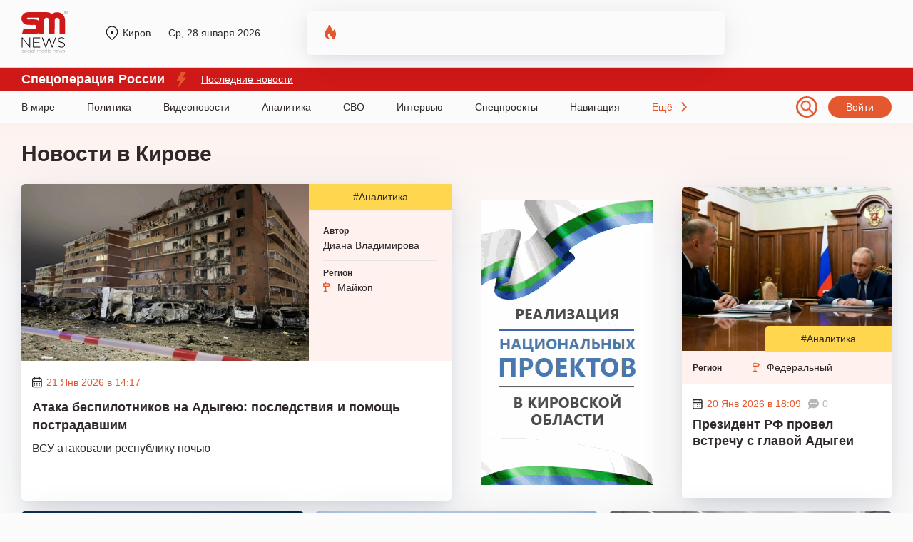

--- FILE ---
content_type: image/svg+xml
request_url: https://kirov.sm.news/wp-content/themes/24smnews/img/region-icon.svg
body_size: 540
content:
<svg width="10" height="15" viewBox="0 0 10 15" fill="none" xmlns="http://www.w3.org/2000/svg">
<path d="M0 2.83333V6.375C0 6.56286 0.0746279 6.74303 0.207466 6.87587C0.340304 7.00871 0.520472 7.08333 0.708333 7.08333H2.83333V12.75H1.41667C1.2288 12.75 1.04864 12.8246 0.915799 12.9575C0.782961 13.0903 0.708333 13.2705 0.708333 13.4583C0.708333 13.6462 0.782961 13.8264 0.915799 13.9592C1.04864 14.092 1.2288 14.1667 1.41667 14.1667H5.66667C5.85453 14.1667 6.0347 14.092 6.16753 13.9592C6.30037 13.8264 6.375 13.6462 6.375 13.4583C6.375 13.2705 6.30037 13.0903 6.16753 12.9575C6.0347 12.8246 5.85453 12.75 5.66667 12.75H4.25V7.08333H7.79167C7.89749 7.08369 8.00204 7.06034 8.09766 7.01498C8.19326 6.96963 8.2775 6.90343 8.34417 6.82125L9.76083 5.05042C9.86142 4.92479 9.91622 4.76865 9.91622 4.60771C9.91622 4.44677 9.86142 4.29063 9.76083 4.165L8.34417 2.39417C8.2782 2.31069 8.19428 2.24314 8.09863 2.19654C8.00298 2.14994 7.89806 2.12549 7.79167 2.125H4.25V0.708333C4.25 0.520472 4.17537 0.340304 4.04253 0.207466C3.9097 0.0746277 3.72953 0 3.54167 0C3.3538 0 3.17364 0.0746277 3.0408 0.207466C2.90796 0.340304 2.83333 0.520472 2.83333 0.708333V2.125H0.708333C0.520472 2.125 0.340304 2.19963 0.207466 2.33247C0.0746279 2.4653 0 2.64547 0 2.83333ZM1.41667 3.54167H7.45167L8.30167 4.60417L7.45167 5.66667H1.41667V3.54167Z" fill="#E4572E"/>
</svg>


--- FILE ---
content_type: application/javascript
request_url: https://kirov.sm.news/wp-content/themes/24smnews/scripts/owl/slide.js?ver1.0042017050
body_size: 379
content:
$(function () {
  $("#partners").owlCarousel({
    autoPlay: 10000,
    items: 5,
    navigation: true,
    pagination: false,
    navigationText: ["", ""],
    itemsDesktop: [1199, 3],
    itemsDesktopSmall: [991, 2],
    itemsTablet: [768, 2],
    itemsMobile: [479, 1],
  });

  if (isMobile()) {
    $("#mpopular").owlCarousel({
      autoPlay: 10000,
      items: 1,
      margin: 10,
      navigation: false,
      pagination: true,
      navigationText: ["", ""],
      itemsDesktop: [1199, 1],
      itemsDesktopSmall: [991, 1],
      itemsTablet: [768, 1],
      itemsMobile: [479, 1],
    });
  }

  var owl = $("#persons");

  owl.owlCarousel({
    autoPlay: 10000,
    items: 4,
    navigation: true,
    pagination: false,
    navigationText: ["", ""],
    itemsDesktop: [1199, 3],
    itemsDesktopSmall: [991, 2],
    itemsTablet: [768, 1],
    itemsMobile: [479, 1],
    afterAction: function (el) {
      //remove class active
      this.$owlItems.removeClass("active");

      //add class active
      this.$owlItems //owl internal $ object containing items
        .eq(this.currentItem)
        .addClass("active");
      $("#person-slide__person").html(
        '<div class="person-slide__num">' +
          $(".slide" + this.currentItem).data("num") +
          "</div>" +
          '<div class="person-slide__name">' +
          $(".slide" + this.currentItem).data("name") +
          "</div>" +
          '<div class="person-slide__position">' +
          $(".slide" + this.currentItem).data("position") +
          "</div>"
      );
    },
  });
});
